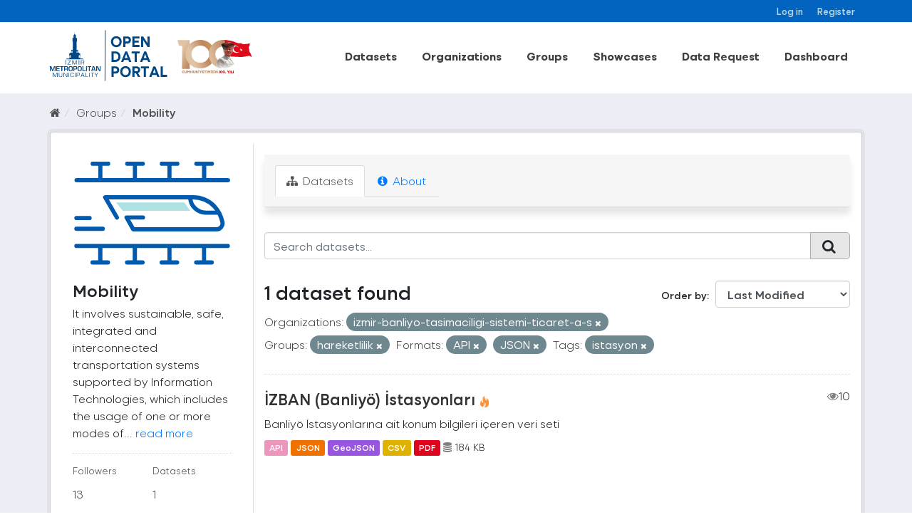

--- FILE ---
content_type: text/html; charset=utf-8
request_url: https://acikveri.bizizmir.com/en/group/hareketlilik?tags=istasyon&res_format=API&res_format=JSON&groups=hareketlilik&organization=izmir-banliyo-tasimaciligi-sistemi-ticaret-a-s
body_size: 8837
content:
<!DOCTYPE html>
<!--[if IE 9]> <html lang="en" class="ie9"> <![endif]-->
<!--[if gt IE 8]><!--> <html lang="en"> <!--<![endif]-->
  <head>
    <link rel="stylesheet" type="text/css" href="/fanstatic/vendor/:version:2020-12-22T13:54:17.54/select2/select2.css" />
<link rel="stylesheet" type="text/css" href="/fanstatic/css/:version:2024-03-18T11:23:51.73/main.min.css" />
<link rel="stylesheet" type="text/css" href="/fanstatic/vendor/:version:2020-12-22T13:54:17.54/font-awesome/css/font-awesome.min.css" />
<link rel="stylesheet" type="text/css" href="/fanstatic/ckanext-geoview/:version:2020-10-22T17:17:14.26/css/geo-resource-styles.css" />
</head>
    <meta charset="utf-8" />
     
      <meta name="viewport" content="width=device-width, initial-scale=1.0">
    <title>Mobility - Groups - İzmir Büyükşehir Belediyesi Açık Veri Portalı</title>

    
    
  <link rel="shortcut icon" href="/base/images/ibb.ico" />
    
  <link rel="alternate" type="application/atom+xml" title="İzmir Büyükşehir Belediyesi Açık Veri Portalı - Datasets in group: Mobility" href="/enfeed.group?id=hareketlilik" />
<link rel="alternate" type="application/atom+xml" title="İzmir Büyükşehir Belediyesi Açık Veri Portalı - Recent Revision History" href="/en/revision/list?days=1&amp;format=atom" />

    
      
    
    


    
      
      
    
    
  </head>

  
  <body data-site-root="https://acikveri.bizizmir.com/" data-locale-root="https://acikveri.bizizmir.com/en/" >

    
    <div class="hide"><a href="#content">Skip to content</a></div>
  

  
    <link rel="stylesheet" href="/chatbot/css/chatbot.css?v=3.4" />
<link rel="stylesheet" href="/chatbot/css/custom.css?v=3.1" />
<link rel="stylesheet" href="/chatbot/font/izmir/fonts.css?v=3.0" />
<link rel="stylesheet" href="/base/anasayfa/css/bootstrap/bootstrap.min.css?v=3.0">
<link rel="stylesheet" href="/base/anasayfa/css/swiper/swiper-bundle.css?v=3.0">
<link rel="stylesheet" href="/base/anasayfa/css/custom.css?v=3.3">
<link rel="stylesheet" href="/base/anasayfa/font/izmir/fonts.css?v=3.0">

 
<header class="account-masthead">
<!-- Global site tag (gtag.js) - Google Analytics -->
<script async src="https://www.googletagmanager.com/gtag/js?id=G-SYT701M0VQ"></script>
<script>
  window.dataLayer = window.dataLayer || [];
  function gtag(){dataLayer.push(arguments);}
  gtag('js', new Date());

  gtag('config', 'G-SYT701M0VQ');
</script>
  <div class="container">
     
    <nav class="account not-authed ">
      <ul class="list-unstyled">
        
        <li><a href="/en/user/login">Log in</a></li>
        
        <li><a href="/en/user/register">Register</a></li>
         
      </ul>
    </nav>
     
  </div>
</header>



<header>
    
  <div class="container">
    <div class="main-menu-wrapper">
      <!--Mobil Menu Button-->
      <div class="mobil-menu-button-container">
        <span class="mdi mdi-menu burger-menu"></span>

      </div>
      <div class="logo-container">
        
        
        <a class="logo" href="/en/">
          <img src="/base/images/logo_en.svg?v=1.0)" alt="İzmir Büyükşehir Belediyesi Açık Veri Portalı" title="İzmir Büyükşehir Belediyesi Açık Veri Portalı" />
        </a>
        
        
      </div>    
      <div class="main-menu-container">
        
        <ul class="main-menu-list">
          
  <li><a href="/en/dataset">Datasets</a></li><li><a href="/en/organization">Organizations</a></li><li><a href="/en/group">Groups</a></li><li><a href="/en/showcase">Showcases</a></li>

          <li id="menu_dataRequest"><a href="/en/datarequest">Data Request</a></li>
          
          <li id="menu_dataRequest"><a target="_blank" href="https://opendashboard.izmir.bel.tr/app/dashboards?auth_provider_hint=anonymous1">Dashboard</a></li>
          




        </ul>
        

      </div>

    </div>
  </div>

  <!--Mobil Menu Content-->
  <div class="mobil-menu-wrapper">

    <div class="mobil-menu-content">
      
      <ul class="mobil-menu-list">
         <li><a href="/en/dataset">Datasets</a></li><li><a href="/en/organization">Organizations</a></li><li><a href="/en/group">Groups</a></li><li><a href="/en/showcase">Showcases</a></li> 
          <li id="menu_dataRequest"><a href="/en/datarequest">Data Request</a></li>
          
          <li id="menu_dataRequest"><a target="_blank" href="https://opendashboard.izmir.bel.tr/app/dashboards?auth_provider_hint=anonymous1">Dashboard</a></li>
          
     </ul>
      
    </div>
    <span class="mdi mdi-close burger-menu-close"></span>
    <div class="mobil-menu-btn-container">
      <a href="/en/user/register" class="btn btn-md brand-btn">Register</button></a>
      <a href="/en/user/login" class="btn btn-md brand-str-btn">Log in</button></a>
      
    </div>

  </div>

</header>



  
    <div role="main">
      <div id="content" class="container">
        
          
            <div class="flash-messages">
              
                
              
            </div>
          

          
            <div class="toolbar">
              
                
                  <ol class="breadcrumb">
                    
<li class="home"><a href="/en/"><i class="fa fa-home"></i><span> Home</span></a></li>
                    
  <li><a href="/en/group">Groups</a></li>
  <li class="active"><a class=" active" href="/en/group/hareketlilik">Mobility</a></li>

                  </ol>
                
              
            </div>
          
          <div class="wrapper p-3">
          <div class="row ">
            
            
            
            
            
              <aside class="col-sm-4 col-md-3 col-xs-12">
                
                
  
  
<div class="module context-info">
  <section class="module-content">
    
    
    <div class="image">
      <a href="">
        <img src="https://acikveri.bizizmir.com/uploads/group/2020-12-22-182733.608136hareketlilik-icon.svg" width="190" height="118" alt="hareketlilik" />
      </a>
    </div>
    
    
    <h1 class="heading">
      Mobility
      
    </h1>
    
    
    
      <p>
        It involves sustainable, safe, integrated and interconnected transportation systems supported by Information Technologies, which includes the usage of one or more modes of...
        <a href="/en/group/about/hareketlilik">read more</a>
      </p>
    
    
    
      
      <div class="nums">
        <dl>
          <dt>Followers</dt>
          <dd data-module="followers-counter" data-module-id="91f70f5e-bbc6-4deb-a5e7-7d410f0a97e0" data-module-num_followers="13"><span>13</span></dd>
        </dl>
        <dl>
          <dt>Datasets</dt>
          <dd><span>1</span></dd>
        </dl>
      </div>
      
      
      <div class="follow_button">
        
      </div>
      
    
    
  </section>
</div>


  <div class="filters">
    <div>
      
        

  
  
    
      
      
        <section class="module module-narrow module-shallow">
          
            <h2 class="module-heading">
              <i class="fa fa-filter"></i>
              
              Organizations
            </h2>
          
          
            
            
              <nav>
                <ul class="list-unstyled nav nav-simple nav-facet">
                  
                    
                    
                    
                    
                      <li class="nav-item active">
                        <a href="/en/group/91f70f5e-bbc6-4deb-a5e7-7d410f0a97e0?tags=istasyon&amp;res_format=API&amp;res_format=JSON&amp;groups=hareketlilik" title="İzmir Banliyö Taşımacılığı Sistemi Ticaret A.Ş." id="dd7d2242-219f-48de-8318-00c8cfedda62">
                          <span class="item-label">İzmir Banliyö Taşıma...</span>
                          <span class="hidden separator"> - </span>
                          <span class="item-count badge">1</span>
                        </a>
                      </li>
                  
                </ul>
              </nav>
              <p class="module-footer">             
                                
                  
                
              </p>
            
            
          
        </section>
      
    
  

      
        

  
  
    
      
      
        <section class="module module-narrow module-shallow">
          
            <h2 class="module-heading">
              <i class="fa fa-filter"></i>
              
              Groups
            </h2>
          
          
            
            
              <nav>
                <ul class="list-unstyled nav nav-simple nav-facet">
                  
                    
                    
                    
                    
                      <li class="nav-item">
                        <a href="/en/group/91f70f5e-bbc6-4deb-a5e7-7d410f0a97e0?tags=istasyon&amp;res_format=API&amp;groups=altyapi&amp;res_format=JSON&amp;groups=hareketlilik&amp;organization=izmir-banliyo-tasimaciligi-sistemi-ticaret-a-s" title="" id="dd7d2242-219f-48de-8318-00c8cfedda62">
                          <span class="item-label">Altyapı</span>
                          <span class="hidden separator"> - </span>
                          <span class="item-count badge">1</span>
                        </a>
                      </li>
                  
                    
                    
                    
                    
                      <li class="nav-item">
                        <a href="/en/group/91f70f5e-bbc6-4deb-a5e7-7d410f0a97e0?tags=istasyon&amp;res_format=API&amp;res_format=JSON&amp;groups=cografi-bilgi-sistemleri&amp;groups=hareketlilik&amp;organization=izmir-banliyo-tasimaciligi-sistemi-ticaret-a-s" title="Coğrafi Bilgi Sistemleri" id="dd7d2242-219f-48de-8318-00c8cfedda62">
                          <span class="item-label">Coğrafi Bilgi Sistem...</span>
                          <span class="hidden separator"> - </span>
                          <span class="item-count badge">1</span>
                        </a>
                      </li>
                  
                    
                    
                    
                    
                      <li class="nav-item active">
                        <a href="/en/group/91f70f5e-bbc6-4deb-a5e7-7d410f0a97e0?tags=istasyon&amp;res_format=API&amp;res_format=JSON&amp;organization=izmir-banliyo-tasimaciligi-sistemi-ticaret-a-s" title="" id="dd7d2242-219f-48de-8318-00c8cfedda62">
                          <span class="item-label">Mobility</span>
                          <span class="hidden separator"> - </span>
                          <span class="item-count badge">1</span>
                        </a>
                      </li>
                  
                </ul>
              </nav>
              <p class="module-footer">             
                                
                  
                
              </p>
            
            
          
        </section>
      
    
  

      
        

  
  
    
      
      
        <section class="module module-narrow module-shallow">
          
            <h2 class="module-heading">
              <i class="fa fa-filter"></i>
              
              Tags
            </h2>
          
          
            
            
              <nav>
                <ul class="list-unstyled nav nav-simple nav-facet">
                  
                    
                    
                    
                    
                      <li class="nav-item">
                        <a href="/en/group/91f70f5e-bbc6-4deb-a5e7-7d410f0a97e0?tags=istasyon&amp;res_format=API&amp;res_format=JSON&amp;tags=banliy%C3%B6&amp;groups=hareketlilik&amp;organization=izmir-banliyo-tasimaciligi-sistemi-ticaret-a-s" title="" id="dd7d2242-219f-48de-8318-00c8cfedda62">
                          <span class="item-label">Banliyö</span>
                          <span class="hidden separator"> - </span>
                          <span class="item-count badge">1</span>
                        </a>
                      </li>
                  
                    
                    
                    
                    
                      <li class="nav-item active">
                        <a href="/en/group/91f70f5e-bbc6-4deb-a5e7-7d410f0a97e0?res_format=API&amp;res_format=JSON&amp;groups=hareketlilik&amp;organization=izmir-banliyo-tasimaciligi-sistemi-ticaret-a-s" title="" id="dd7d2242-219f-48de-8318-00c8cfedda62">
                          <span class="item-label">Istasyon</span>
                          <span class="hidden separator"> - </span>
                          <span class="item-count badge">1</span>
                        </a>
                      </li>
                  
                    
                    
                    
                    
                      <li class="nav-item">
                        <a href="/en/group/91f70f5e-bbc6-4deb-a5e7-7d410f0a97e0?tags=istasyon&amp;tags=izban&amp;res_format=API&amp;res_format=JSON&amp;groups=hareketlilik&amp;organization=izmir-banliyo-tasimaciligi-sistemi-ticaret-a-s" title="" id="dd7d2242-219f-48de-8318-00c8cfedda62">
                          <span class="item-label">Izban</span>
                          <span class="hidden separator"> - </span>
                          <span class="item-count badge">1</span>
                        </a>
                      </li>
                  
                    
                    
                    
                    
                      <li class="nav-item">
                        <a href="/en/group/91f70f5e-bbc6-4deb-a5e7-7d410f0a97e0?tags=rayl%C4%B1+sistem&amp;tags=istasyon&amp;res_format=API&amp;res_format=JSON&amp;groups=hareketlilik&amp;organization=izmir-banliyo-tasimaciligi-sistemi-ticaret-a-s" title="" id="dd7d2242-219f-48de-8318-00c8cfedda62">
                          <span class="item-label">Raylı Sistem</span>
                          <span class="hidden separator"> - </span>
                          <span class="item-count badge">1</span>
                        </a>
                      </li>
                  
                    
                    
                    
                    
                      <li class="nav-item">
                        <a href="/en/group/91f70f5e-bbc6-4deb-a5e7-7d410f0a97e0?tags=istasyon&amp;res_format=API&amp;res_format=JSON&amp;tags=ula%C5%9F%C4%B1m&amp;groups=hareketlilik&amp;organization=izmir-banliyo-tasimaciligi-sistemi-ticaret-a-s" title="" id="dd7d2242-219f-48de-8318-00c8cfedda62">
                          <span class="item-label">Ulaşım</span>
                          <span class="hidden separator"> - </span>
                          <span class="item-count badge">1</span>
                        </a>
                      </li>
                  
                </ul>
              </nav>
              <p class="module-footer">             
                                
                  
                
              </p>
            
            
          
        </section>
      
    
  

      
        

  
  
    
      
      
        <section class="module module-narrow module-shallow">
          
            <h2 class="module-heading">
              <i class="fa fa-filter"></i>
              
              Formats
            </h2>
          
          
            
            
              <nav>
                <ul class="list-unstyled nav nav-simple nav-facet">
                  
                    
                    
                    
                    
                      <li class="nav-item active">
                        <a href="/en/group/91f70f5e-bbc6-4deb-a5e7-7d410f0a97e0?tags=istasyon&amp;res_format=JSON&amp;groups=hareketlilik&amp;organization=izmir-banliyo-tasimaciligi-sistemi-ticaret-a-s" title="" id="dd7d2242-219f-48de-8318-00c8cfedda62">
                          <span class="item-label">Api</span>
                          <span class="hidden separator"> - </span>
                          <span class="item-count badge">1</span>
                        </a>
                      </li>
                  
                    
                    
                    
                    
                      <li class="nav-item">
                        <a href="/en/group/91f70f5e-bbc6-4deb-a5e7-7d410f0a97e0?res_format=CSV&amp;tags=istasyon&amp;res_format=API&amp;res_format=JSON&amp;groups=hareketlilik&amp;organization=izmir-banliyo-tasimaciligi-sistemi-ticaret-a-s" title="" id="dd7d2242-219f-48de-8318-00c8cfedda62">
                          <span class="item-label">Csv</span>
                          <span class="hidden separator"> - </span>
                          <span class="item-count badge">1</span>
                        </a>
                      </li>
                  
                    
                    
                    
                    
                      <li class="nav-item">
                        <a href="/en/group/91f70f5e-bbc6-4deb-a5e7-7d410f0a97e0?tags=istasyon&amp;res_format=GeoJSON&amp;res_format=API&amp;res_format=JSON&amp;groups=hareketlilik&amp;organization=izmir-banliyo-tasimaciligi-sistemi-ticaret-a-s" title="" id="dd7d2242-219f-48de-8318-00c8cfedda62">
                          <span class="item-label">Geojson</span>
                          <span class="hidden separator"> - </span>
                          <span class="item-count badge">1</span>
                        </a>
                      </li>
                  
                    
                    
                    
                    
                      <li class="nav-item active">
                        <a href="/en/group/91f70f5e-bbc6-4deb-a5e7-7d410f0a97e0?tags=istasyon&amp;res_format=API&amp;groups=hareketlilik&amp;organization=izmir-banliyo-tasimaciligi-sistemi-ticaret-a-s" title="" id="dd7d2242-219f-48de-8318-00c8cfedda62">
                          <span class="item-label">Json</span>
                          <span class="hidden separator"> - </span>
                          <span class="item-count badge">1</span>
                        </a>
                      </li>
                  
                    
                    
                    
                    
                      <li class="nav-item">
                        <a href="/en/group/91f70f5e-bbc6-4deb-a5e7-7d410f0a97e0?tags=istasyon&amp;res_format=API&amp;res_format=PDF&amp;res_format=JSON&amp;groups=hareketlilik&amp;organization=izmir-banliyo-tasimaciligi-sistemi-ticaret-a-s" title="" id="dd7d2242-219f-48de-8318-00c8cfedda62">
                          <span class="item-label">Pdf</span>
                          <span class="hidden separator"> - </span>
                          <span class="item-count badge">1</span>
                        </a>
                      </li>
                  
                </ul>
              </nav>
              <p class="module-footer">             
                                
                  
                
              </p>
            
            
          
        </section>
      
    
  

      
        

  
  
    
      
      
        <section class="module module-narrow module-shallow">
          
            <h2 class="module-heading">
              <i class="fa fa-filter"></i>
              
              Licenses
            </h2>
          
          
            
            
              <nav>
                <ul class="list-unstyled nav nav-simple nav-facet">
                  
                    
                    
                    
                    
                      <li class="nav-item">
                        <a href="/en/group/91f70f5e-bbc6-4deb-a5e7-7d410f0a97e0?tags=istasyon&amp;license_id=Izmir-Metropolitan-Municipality-License&amp;res_format=API&amp;res_format=JSON&amp;groups=hareketlilik&amp;organization=izmir-banliyo-tasimaciligi-sistemi-ticaret-a-s" title="Izmir Metropolitan Municipality Open Data License" id="dd7d2242-219f-48de-8318-00c8cfedda62">
                          <span class="item-label">Izmir Metropolitan M...</span>
                          <span class="hidden separator"> - </span>
                          <span class="item-count badge">1</span>
                        </a>
                      </li>
                  
                </ul>
              </nav>
              <p class="module-footer">             
                                
                  
                
              </p>
            
            
          
        </section>
      
    
  

      
    </div>
    <a class="close no-text hide-filters"><i class="fa fa-times-circle"></i><span class="text">close</span></a>
  </div>

              </aside>
            

            
              <div class="col-sm-8 col-md-9 col-xs-12">
                
                
                  <article class="module">
                    
                      <header class="module-content page-header">
                        
                        <ul class="nav nav-tabs">
                          
  <li class="active"><a href="/en/group/hareketlilik"><i class="fa fa-sitemap"></i> Datasets</a></li>
  
  <li><a href="/en/group/about/hareketlilik"><i class="fa fa-info-circle"></i> About</a></li>

                        </ul>
                      </header>
                    
                    <div class="module-content">
                      
                      
  
    
    
    
    







<form id="group-datasets-search-form" class="search-form" method="get" data-module="select-switch">

  
    <div class="input-group search-input-group">
      <input aria-label="Search datasets..." id="field-giant-search" type="text" class="form-control input-lg" name="q" value="" autocomplete="off" placeholder="Search datasets...">
      
      <span class="input-group-btn">
        <button class="btn btn-default btn-lg" type="submit" value="search">
          <i class="fa fa-search"></i>
        </button>
      </span>
      
    </div>
  

  
    <span>
  
  

  
  
  
  <input type="hidden" name="tags" value="istasyon" />
  
  
  
  
  
  <input type="hidden" name="res_format" value="API" />
  
  
  
  
  
  <input type="hidden" name="res_format" value="JSON" />
  
  
  
  
  
  <input type="hidden" name="groups" value="hareketlilik" />
  
  
  
  
  
  <input type="hidden" name="organization" value="izmir-banliyo-tasimaciligi-sistemi-ticaret-a-s" />
  
  
  
  </span>
  

  
    
      <div class="form-select form-group control-order-by">
        <label for="field-order-by">Order by</label>
        <select id="field-order-by" name="sort" class="form-control">
          
            
              <option value="metadata_modified desc">Last Modified</option>
            
          
            
              <option value="title_string asc">Name Ascending</option>
            
          
            
              <option value="title_string desc">Name Descending</option>
            
          
            
              <option value="views_recent desc">Popular</option>
            
          
        </select>
        
        <button class="btn btn-default js-hide" type="submit">Go</button>
        
      </div>
    
  

  
    
      <h2 class="scroll" id="dd7d2242-219f-48de-8318-00c8cfedda62">

  
  
  
  

1 dataset found</h2>
    
  

  
    
      <p class="filter-list">
        
          
          <span class="facet">Organizations:</span>
          
            <span class="filtered pill">
                
               izmir-banliyo-tasimaciligi-sistemi-ticaret-a-s
              <a href="/en/group/hareketlilik?tags=istasyon&amp;res_format=API&amp;res_format=JSON&amp;groups=hareketlilik" class="remove" title="Remove"><i class="fa fa-times"></i></a>
            </span>
          
        
          
          <span class="facet">Groups:</span>
          
            <span class="filtered pill">
                
               hareketlilik
              <a href="/en/group/hareketlilik?tags=istasyon&amp;res_format=API&amp;res_format=JSON&amp;organization=izmir-banliyo-tasimaciligi-sistemi-ticaret-a-s" class="remove" title="Remove"><i class="fa fa-times"></i></a>
            </span>
          
        
          
          <span class="facet">Formats:</span>
          
            <span class="filtered pill">
                
               API
              <a href="/en/group/hareketlilik?tags=istasyon&amp;res_format=JSON&amp;groups=hareketlilik&amp;organization=izmir-banliyo-tasimaciligi-sistemi-ticaret-a-s" class="remove" title="Remove"><i class="fa fa-times"></i></a>
            </span>
          
            <span class="filtered pill">
                
               JSON
              <a href="/en/group/hareketlilik?tags=istasyon&amp;res_format=API&amp;groups=hareketlilik&amp;organization=izmir-banliyo-tasimaciligi-sistemi-ticaret-a-s" class="remove" title="Remove"><i class="fa fa-times"></i></a>
            </span>
          
        
          
          <span class="facet">Tags:</span>
          
            <span class="filtered pill">
                
               istasyon
              <a href="/en/group/hareketlilik?res_format=API&amp;res_format=JSON&amp;groups=hareketlilik&amp;organization=izmir-banliyo-tasimaciligi-sistemi-ticaret-a-s" class="remove" title="Remove"><i class="fa fa-times"></i></a>
            </span>
          
        
      </p>
      <a class="show-filters btn btn-default">Filter Results</a>
    
  

</form>








  
  
    
      

  
    <ul class="dataset-list list-unstyled">
    	
	      
	        
  
  
  
  
  
  
    <li class="dataset-item">
      
        <div class="dataset-content">
          
            <h3 class="dataset-heading">
              
                
              
              
                <a href="/en/dataset/izban-istasyonlari">İZBAN (Banliyö) İstasyonları</a>
              
              
                
                

<span class="popular ckan-icon ckan-icon-flame" title="10 recent views" xmlns="http://www.w3.org/1999/xhtml">Popular</span>

                <span style="float:right;"><i class="fa fa-eye" style="color: grey"; aria-hidden="true"></i>10</span>            
              
            </h3>
          
          
            
          
          
            
              <div>Banliyö İstasyonlarına ait konum bilgileri içeren veri seti</div>
            
          
        </div>
        
          
          
          
            
            
              <ul class="dataset-resources list-unstyled">
                              
                  
                  <li>
                  
                    <a href="/en/dataset/izban-istasyonlari" class="label label-default" data-format="api"> API</a>                  
                  </li>
                  
                  <li>
                  
                    <a href="/en/dataset/izban-istasyonlari" class="label label-default" data-format="json"> JSON</a>                  
                  </li>
                  
                  <li>
                  
                    <a href="/en/dataset/izban-istasyonlari" class="label label-default" data-format="geojson"> GeoJSON</a>                  
                  </li>
                  
                  <li>
                  
                    <a href="/en/dataset/izban-istasyonlari" class="label label-default" data-format="csv"> CSV</a>                  
                  </li>
                  
                  <li>
                  
                    <a href="/en/dataset/izban-istasyonlari" class="label label-default" data-format="pdf"> PDF</a>                  
                  </li>
                  
  
  
                  

                   
                  
                  
                      
                  
                      
                          
                      
                  
                      
                          
                      
                  
                      
                          
                      
                  
                      
                  
                  
                  
                  
                  
                  
                  
                      
                  
                  
                  <li style="font-size: 14px;"><i class="fa fa-database" style="color: grey;" aria-hidden="true"></i>                      
                    184 KB
                     </li>
                  <br>
                  
                  
                  
                
                
              </ul>
            
          
        
      
    </li>
  
  
	      
	    
    </ul>
  

    
  
  
    
  

                    </div>
                  </article>
                
              </div>
            
          </div>
          </div>
        
      </div>
    </div>
  
    
<footer>
  <link rel="stylesheet" href="/base/css/footer-new.css?v=1.7" />
  <style>
    /*
Table OF Contents
==========================
 */

/*



 Footer
==========================
 */



.footer-top .info-group li span .icon-him {
    background: url(/base/telefon.png);
}

.footer-top .info-group li span .icon-faks {
    background: url(/base/fax.png);
}

.footer-top .info-group li span .icon-santral {
    background: url(/base/santral.png);
}

.footer-top .info-group li span .icon-adres {
    background: url(/base/brosur.png);
}

.footer-top .info-group li span .icon-emails {
    background: url(/base/e-posta.png);
}

.footer-top .info-group li span .icon-saatkulesi {
    /* background: url(https://www.izmir.bel.tr/Content/img/saatkulesi.png); */
    top: 8px;
    left: 6px;
}


/*
Footer
==========================
 */
  </style>
  <div class="container">
    
    <div class="d-flex flex-wrap justify-content-between footer-menu">
      
      
      <a href="/en/user-guide">User Guide</a>
      <a href="/en/license">License</a>
      <a href="/en/about">About</a>
      <a href="/en/terms-of-use">Terms Of Use</a>
      
      <a target="_blank" href="/en/Document/Gizlilik_Politikasi.pdf">Privacy Policy</a>
      
      <a href="/en/faq">FAQ</a>
      <a href="/en/contact">Contact</a>
      
      

      
      <a target="_blank" href="/en/Document/Izmir_Open_Data_Strategy.pdf">Open Data Strategy</a>
      
    </div>
    <div class="d-flex flex-wrap justify-content-center align-items-center footer-menu" style="gap: 35px">
      <a href="https://ckan.org/" target="_blank"> <img alt="" src="/base/anasayfa/img/logo/ckan-seeklogo-com.svg" class="img-fluid"></a>
      <div class="w-50">
        
        
<form class="form-inline form-select lang-select" action="/en/util/redirect" data-module="select-switch" method="POST">
  <!--<label for="field-lang-select">Language</label>-->
  <!--<select id="field-lang-select" name="url" data-module="autocomplete" data-module-dropdown-class="lang-dropdown" data-module-container-class="lang-container">
    
      <option value="/tr/group/hareketlilik?tags=istasyon&amp;res_format=API&amp;res_format=JSON&amp;groups=hareketlilik&amp;organization=izmir-banliyo-tasimaciligi-sistemi-ticaret-a-s" >
        Türkçe
      </option>
    
      <option value="/en/group/hareketlilik?tags=istasyon&amp;res_format=API&amp;res_format=JSON&amp;groups=hareketlilik&amp;organization=izmir-banliyo-tasimaciligi-sistemi-ticaret-a-s" selected="selected">
        English
      </option>
    
      <option value="/pt_BR/group/hareketlilik?tags=istasyon&amp;res_format=API&amp;res_format=JSON&amp;groups=hareketlilik&amp;organization=izmir-banliyo-tasimaciligi-sistemi-ticaret-a-s" >
        português (Brasil)
      </option>
    
      <option value="/ja/group/hareketlilik?tags=istasyon&amp;res_format=API&amp;res_format=JSON&amp;groups=hareketlilik&amp;organization=izmir-banliyo-tasimaciligi-sistemi-ticaret-a-s" >
        日本語
      </option>
    
      <option value="/it/group/hareketlilik?tags=istasyon&amp;res_format=API&amp;res_format=JSON&amp;groups=hareketlilik&amp;organization=izmir-banliyo-tasimaciligi-sistemi-ticaret-a-s" >
        italiano
      </option>
    
      <option value="/cs_CZ/group/hareketlilik?tags=istasyon&amp;res_format=API&amp;res_format=JSON&amp;groups=hareketlilik&amp;organization=izmir-banliyo-tasimaciligi-sistemi-ticaret-a-s" >
        čeština (Česká republika)
      </option>
    
      <option value="/ca/group/hareketlilik?tags=istasyon&amp;res_format=API&amp;res_format=JSON&amp;groups=hareketlilik&amp;organization=izmir-banliyo-tasimaciligi-sistemi-ticaret-a-s" >
        català
      </option>
    
      <option value="/es/group/hareketlilik?tags=istasyon&amp;res_format=API&amp;res_format=JSON&amp;groups=hareketlilik&amp;organization=izmir-banliyo-tasimaciligi-sistemi-ticaret-a-s" >
        español
      </option>
    
      <option value="/fr/group/hareketlilik?tags=istasyon&amp;res_format=API&amp;res_format=JSON&amp;groups=hareketlilik&amp;organization=izmir-banliyo-tasimaciligi-sistemi-ticaret-a-s" >
        français
      </option>
    
      <option value="/el/group/hareketlilik?tags=istasyon&amp;res_format=API&amp;res_format=JSON&amp;groups=hareketlilik&amp;organization=izmir-banliyo-tasimaciligi-sistemi-ticaret-a-s" >
        Ελληνικά
      </option>
    
      <option value="/sv/group/hareketlilik?tags=istasyon&amp;res_format=API&amp;res_format=JSON&amp;groups=hareketlilik&amp;organization=izmir-banliyo-tasimaciligi-sistemi-ticaret-a-s" >
        svenska
      </option>
    
      <option value="/sr/group/hareketlilik?tags=istasyon&amp;res_format=API&amp;res_format=JSON&amp;groups=hareketlilik&amp;organization=izmir-banliyo-tasimaciligi-sistemi-ticaret-a-s" >
        српски
      </option>
    
      <option value="/no/group/hareketlilik?tags=istasyon&amp;res_format=API&amp;res_format=JSON&amp;groups=hareketlilik&amp;organization=izmir-banliyo-tasimaciligi-sistemi-ticaret-a-s" >
        norsk bokmål (Norge)
      </option>
    
      <option value="/sk/group/hareketlilik?tags=istasyon&amp;res_format=API&amp;res_format=JSON&amp;groups=hareketlilik&amp;organization=izmir-banliyo-tasimaciligi-sistemi-ticaret-a-s" >
        slovenčina
      </option>
    
      <option value="/fi/group/hareketlilik?tags=istasyon&amp;res_format=API&amp;res_format=JSON&amp;groups=hareketlilik&amp;organization=izmir-banliyo-tasimaciligi-sistemi-ticaret-a-s" >
        suomi
      </option>
    
      <option value="/ru/group/hareketlilik?tags=istasyon&amp;res_format=API&amp;res_format=JSON&amp;groups=hareketlilik&amp;organization=izmir-banliyo-tasimaciligi-sistemi-ticaret-a-s" >
        русский
      </option>
    
      <option value="/de/group/hareketlilik?tags=istasyon&amp;res_format=API&amp;res_format=JSON&amp;groups=hareketlilik&amp;organization=izmir-banliyo-tasimaciligi-sistemi-ticaret-a-s" >
        Deutsch
      </option>
    
      <option value="/pl/group/hareketlilik?tags=istasyon&amp;res_format=API&amp;res_format=JSON&amp;groups=hareketlilik&amp;organization=izmir-banliyo-tasimaciligi-sistemi-ticaret-a-s" >
        polski
      </option>
    
      <option value="/nl/group/hareketlilik?tags=istasyon&amp;res_format=API&amp;res_format=JSON&amp;groups=hareketlilik&amp;organization=izmir-banliyo-tasimaciligi-sistemi-ticaret-a-s" >
        Nederlands
      </option>
    
      <option value="/bg/group/hareketlilik?tags=istasyon&amp;res_format=API&amp;res_format=JSON&amp;groups=hareketlilik&amp;organization=izmir-banliyo-tasimaciligi-sistemi-ticaret-a-s" >
        български
      </option>
    
      <option value="/ko_KR/group/hareketlilik?tags=istasyon&amp;res_format=API&amp;res_format=JSON&amp;groups=hareketlilik&amp;organization=izmir-banliyo-tasimaciligi-sistemi-ticaret-a-s" >
        한국어 (대한민국)
      </option>
    
      <option value="/hu/group/hareketlilik?tags=istasyon&amp;res_format=API&amp;res_format=JSON&amp;groups=hareketlilik&amp;organization=izmir-banliyo-tasimaciligi-sistemi-ticaret-a-s" >
        magyar
      </option>
    
      <option value="/sl/group/hareketlilik?tags=istasyon&amp;res_format=API&amp;res_format=JSON&amp;groups=hareketlilik&amp;organization=izmir-banliyo-tasimaciligi-sistemi-ticaret-a-s" >
        slovenščina
      </option>
    
      <option value="/lv/group/hareketlilik?tags=istasyon&amp;res_format=API&amp;res_format=JSON&amp;groups=hareketlilik&amp;organization=izmir-banliyo-tasimaciligi-sistemi-ticaret-a-s" >
        latviešu
      </option>
    
      <option value="/id/group/hareketlilik?tags=istasyon&amp;res_format=API&amp;res_format=JSON&amp;groups=hareketlilik&amp;organization=izmir-banliyo-tasimaciligi-sistemi-ticaret-a-s" >
        Indonesia
      </option>
    
      <option value="/en_AU/group/hareketlilik?tags=istasyon&amp;res_format=API&amp;res_format=JSON&amp;groups=hareketlilik&amp;organization=izmir-banliyo-tasimaciligi-sistemi-ticaret-a-s" >
        English (Australia)
      </option>
    
      <option value="/ro/group/hareketlilik?tags=istasyon&amp;res_format=API&amp;res_format=JSON&amp;groups=hareketlilik&amp;organization=izmir-banliyo-tasimaciligi-sistemi-ticaret-a-s" >
        română
      </option>
    
      <option value="/es_AR/group/hareketlilik?tags=istasyon&amp;res_format=API&amp;res_format=JSON&amp;groups=hareketlilik&amp;organization=izmir-banliyo-tasimaciligi-sistemi-ticaret-a-s" >
        español (Argentina)
      </option>
    
      <option value="/da_DK/group/hareketlilik?tags=istasyon&amp;res_format=API&amp;res_format=JSON&amp;groups=hareketlilik&amp;organization=izmir-banliyo-tasimaciligi-sistemi-ticaret-a-s" >
        dansk (Danmark)
      </option>
    
      <option value="/ne/group/hareketlilik?tags=istasyon&amp;res_format=API&amp;res_format=JSON&amp;groups=hareketlilik&amp;organization=izmir-banliyo-tasimaciligi-sistemi-ticaret-a-s" >
        नेपाली
      </option>
    
      <option value="/fa_IR/group/hareketlilik?tags=istasyon&amp;res_format=API&amp;res_format=JSON&amp;groups=hareketlilik&amp;organization=izmir-banliyo-tasimaciligi-sistemi-ticaret-a-s" >
        فارسی (ایران)
      </option>
    
      <option value="/mn_MN/group/hareketlilik?tags=istasyon&amp;res_format=API&amp;res_format=JSON&amp;groups=hareketlilik&amp;organization=izmir-banliyo-tasimaciligi-sistemi-ticaret-a-s" >
        монгол (Монгол)
      </option>
    
      <option value="/uk/group/hareketlilik?tags=istasyon&amp;res_format=API&amp;res_format=JSON&amp;groups=hareketlilik&amp;organization=izmir-banliyo-tasimaciligi-sistemi-ticaret-a-s" >
        українська
      </option>
    
      <option value="/gl/group/hareketlilik?tags=istasyon&amp;res_format=API&amp;res_format=JSON&amp;groups=hareketlilik&amp;organization=izmir-banliyo-tasimaciligi-sistemi-ticaret-a-s" >
        galego
      </option>
    
      <option value="/th/group/hareketlilik?tags=istasyon&amp;res_format=API&amp;res_format=JSON&amp;groups=hareketlilik&amp;organization=izmir-banliyo-tasimaciligi-sistemi-ticaret-a-s" >
        ไทย
      </option>
    
      <option value="/vi/group/hareketlilik?tags=istasyon&amp;res_format=API&amp;res_format=JSON&amp;groups=hareketlilik&amp;organization=izmir-banliyo-tasimaciligi-sistemi-ticaret-a-s" >
        Tiếng Việt
      </option>
    
      <option value="/sq/group/hareketlilik?tags=istasyon&amp;res_format=API&amp;res_format=JSON&amp;groups=hareketlilik&amp;organization=izmir-banliyo-tasimaciligi-sistemi-ticaret-a-s" >
        shqip
      </option>
    
      <option value="/mk/group/hareketlilik?tags=istasyon&amp;res_format=API&amp;res_format=JSON&amp;groups=hareketlilik&amp;organization=izmir-banliyo-tasimaciligi-sistemi-ticaret-a-s" >
        македонски
      </option>
    
      <option value="/sr_Latn/group/hareketlilik?tags=istasyon&amp;res_format=API&amp;res_format=JSON&amp;groups=hareketlilik&amp;organization=izmir-banliyo-tasimaciligi-sistemi-ticaret-a-s" >
        srpski (latinica)
      </option>
    
      <option value="/zh_TW/group/hareketlilik?tags=istasyon&amp;res_format=API&amp;res_format=JSON&amp;groups=hareketlilik&amp;organization=izmir-banliyo-tasimaciligi-sistemi-ticaret-a-s" >
        中文 (繁體, 台灣)
      </option>
    
      <option value="/lt/group/hareketlilik?tags=istasyon&amp;res_format=API&amp;res_format=JSON&amp;groups=hareketlilik&amp;organization=izmir-banliyo-tasimaciligi-sistemi-ticaret-a-s" >
        lietuvių
      </option>
    
      <option value="/hr/group/hareketlilik?tags=istasyon&amp;res_format=API&amp;res_format=JSON&amp;groups=hareketlilik&amp;organization=izmir-banliyo-tasimaciligi-sistemi-ticaret-a-s" >
        hrvatski
      </option>
    
      <option value="/uk_UA/group/hareketlilik?tags=istasyon&amp;res_format=API&amp;res_format=JSON&amp;groups=hareketlilik&amp;organization=izmir-banliyo-tasimaciligi-sistemi-ticaret-a-s" >
        українська (Україна)
      </option>
    
      <option value="/he/group/hareketlilik?tags=istasyon&amp;res_format=API&amp;res_format=JSON&amp;groups=hareketlilik&amp;organization=izmir-banliyo-tasimaciligi-sistemi-ticaret-a-s" >
        עברית
      </option>
    
      <option value="/is/group/hareketlilik?tags=istasyon&amp;res_format=API&amp;res_format=JSON&amp;groups=hareketlilik&amp;organization=izmir-banliyo-tasimaciligi-sistemi-ticaret-a-s" >
        íslenska
      </option>
    
      <option value="/am/group/hareketlilik?tags=istasyon&amp;res_format=API&amp;res_format=JSON&amp;groups=hareketlilik&amp;organization=izmir-banliyo-tasimaciligi-sistemi-ticaret-a-s" >
        አማርኛ
      </option>
    
      <option value="/eu/group/hareketlilik?tags=istasyon&amp;res_format=API&amp;res_format=JSON&amp;groups=hareketlilik&amp;organization=izmir-banliyo-tasimaciligi-sistemi-ticaret-a-s" >
        euskara
      </option>
    
      <option value="/ar/group/hareketlilik?tags=istasyon&amp;res_format=API&amp;res_format=JSON&amp;groups=hareketlilik&amp;organization=izmir-banliyo-tasimaciligi-sistemi-ticaret-a-s" >
        العربية
      </option>
    
      <option value="/km/group/hareketlilik?tags=istasyon&amp;res_format=API&amp;res_format=JSON&amp;groups=hareketlilik&amp;organization=izmir-banliyo-tasimaciligi-sistemi-ticaret-a-s" >
        ខ្មែរ
      </option>
    
      <option value="/tl/group/hareketlilik?tags=istasyon&amp;res_format=API&amp;res_format=JSON&amp;groups=hareketlilik&amp;organization=izmir-banliyo-tasimaciligi-sistemi-ticaret-a-s" >
        Filipino (Pilipinas)
      </option>
    
      <option value="/pt_PT/group/hareketlilik?tags=istasyon&amp;res_format=API&amp;res_format=JSON&amp;groups=hareketlilik&amp;organization=izmir-banliyo-tasimaciligi-sistemi-ticaret-a-s" >
        português (Portugal)
      </option>
    
      <option value="/zh_CN/group/hareketlilik?tags=istasyon&amp;res_format=API&amp;res_format=JSON&amp;groups=hareketlilik&amp;organization=izmir-banliyo-tasimaciligi-sistemi-ticaret-a-s" >
        中文 (简体, 中国)
      </option>
    
  </select>-->
    <select id="field-lang-select" name="url" data-module="autocomplete" data-module-dropdown-class="lang-dropdown" data-module-container-class="lang-container">
    
      <option value="/tr/group/hareketlilik?tags=istasyon&amp;res_format=API&amp;res_format=JSON&amp;groups=hareketlilik&amp;organization=izmir-banliyo-tasimaciligi-sistemi-ticaret-a-s" >Türkçe</option>
      <option value="/en/group/hareketlilik?tags=istasyon&amp;res_format=API&amp;res_format=JSON&amp;groups=hareketlilik&amp;organization=izmir-banliyo-tasimaciligi-sistemi-ticaret-a-s" selected="selected">English</option>
   
  </select>
  <button class="btn btn-default js-hide" type="submit">Go</button>
</form>
        
      </div>
    </div>
  </div>

    
  </div>
  <div id="new-footer">
      <div class="tutucuwrap">
        <div class="flex-ortalama">
          <div class="social-media">
            <div class="ibb-footer-social-media">
              <a target="_blank" href="https://www.facebook.com/izmirbuyuksehirbel">
                <svg xmlns="http://www.w3.org/2000/svg" class="icon" aria-hidden="true" focusable="false"
                  viewBox="0 0 320 512" style="width: 15px;">
                  <path
                    d="M80 299.3V512H196V299.3h86.5l18-97.8H196V166.9c0-51.7 20.3-71.5 72.7-71.5c16.3 0 29.4 .4 37 1.2V7.9C291.4 4 256.4 0 236.2 0C129.3 0 80 50.5 80 159.4v42.1H14v97.8H80z" />
                </svg>
              </a>
              <a target="_blank" href="https://www.instagram.com/izmirbuyuksehirbelediyesi/">
                <svg xmlns="http://www.w3.org/2000/svg" class="icon" aria-hidden="true" focusable="false"
                  viewBox="0 0 448 512">
                  <path
                    d="M224.1 141c-63.6 0-114.9 51.3-114.9 114.9s51.3 114.9 114.9 114.9S339 319.5 339 255.9 287.7 141 224.1 141zm0 189.6c-41.1 0-74.7-33.5-74.7-74.7s33.5-74.7 74.7-74.7 74.7 33.5 74.7 74.7-33.6 74.7-74.7 74.7zm146.4-194.3c0 14.9-12 26.8-26.8 26.8-14.9 0-26.8-12-26.8-26.8s12-26.8 26.8-26.8 26.8 12 26.8 26.8zm76.1 27.2c-1.7-35.9-9.9-67.7-36.2-93.9-26.2-26.2-58-34.4-93.9-36.2-37-2.1-147.9-2.1-184.9 0-35.8 1.7-67.6 9.9-93.9 36.1s-34.4 58-36.2 93.9c-2.1 37-2.1 147.9 0 184.9 1.7 35.9 9.9 67.7 36.2 93.9s58 34.4 93.9 36.2c37 2.1 147.9 2.1 184.9 0 35.9-1.7 67.7-9.9 93.9-36.2 26.2-26.2 34.4-58 36.2-93.9 2.1-37 2.1-147.8 0-184.8zM398.8 388c-7.8 19.6-22.9 34.7-42.6 42.6-29.5 11.7-99.5 9-132.1 9s-102.7 2.6-132.1-9c-19.6-7.8-34.7-22.9-42.6-42.6-11.7-29.5-9-99.5-9-132.1s-2.6-102.7 9-132.1c7.8-19.6 22.9-34.7 42.6-42.6 29.5-11.7 99.5-9 132.1-9s102.7-2.6 132.1 9c19.6 7.8 34.7 22.9 42.6 42.6 11.7 29.5 9 99.5 9 132.1s2.7 102.7-9 132.1z" />
                </svg>
              </a>
              <a target="_blank"
                href="https://www.linkedin.com/company/i%CC%87zmir-b%C3%BCy%C3%BCk%C5%9Fehir-belediyesi/">

                <svg xmlns="http://www.w3.org/2000/svg" viewBox="0 0 448 512" class="icon" aria-hidden="true"
                  focusable="false">
                  <path
                    d="M100.3 448H7.4V148.9h92.9zM53.8 108.1C24.1 108.1 0 83.5 0 53.8a53.8 53.8 0 0 1 107.6 0c0 29.7-24.1 54.3-53.8 54.3zM447.9 448h-92.7V302.4c0-34.7-.7-79.2-48.3-79.2-48.3 0-55.7 37.7-55.7 76.7V448h-92.8V148.9h89.1v40.8h1.3c12.4-23.5 42.7-48.3 87.9-48.3 94 0 111.3 61.9 111.3 142.3V448z" />
                </svg>
              </a>
              <a target="_blank" href="https://twitter.com/izmirbld">
                <svg xmlns="http://www.w3.org/2000/svg" class="icon" aria-hidden="true" focusable="false"
                  viewBox="0 0 512 512">
                  <path
                    d="M389.2 48h70.6L305.6 224.2 487 464H345L233.7 318.6 106.5 464H35.8L200.7 275.5 26.8 48H172.4L272.9 180.9 389.2 48zM364.4 421.8h39.1L151.1 88h-42L364.4 421.8z" />
                </svg>
              </a>
            </div>
            <div class="ibb-footer-modal-open">          
              
              <a target="_blank" href="https://www.bizizmir.com/en/Him/BasvuruKayit" class="btn">Contact Us</a>   
              
       
          </div>
          </div>
          <div class="ataturk">


          
                        <img
            style="max-width: 290px"
              src="/base/Ataturk_kurumsalUzeriBeyaz_En.svg?v=1.0"
              alt="Atatürk Resmi"
            />
          
          </div>
        </div>                
        <div class="flex-container">
              <div class="info-group contact-elm">
                  <ul>
                    
                      <li><span><i class="icon-him"></i> HIM Phone : <a style="color:white"
                                  class="himtelefon" href="tel:153">153</a></span></li>
                      <li><span><i class="icon-faks"></i> Fax : <a style="color:white"
                                  href="tel:02322933995">0232 293 39 95</a></span></li>
                      <li><span><i class="icon-santral"></i> Central/Telephone Exchange : <a style="color:white"
                                  href="tel:02322931200"> 0232 293 12 00</a></span></li>
                      <li><span><i class="icon-adres"></i> Mimar Sinan Neighborhood, Kültürpark Fairground Road (Former Universiade Building) No:9/20, Konak / İZMİR </span></li>
                      <li><span><i class="icon-emails"></i> E-mail : <a style="color:white"
                                  href="mailto:him@izmir.bel.tr">him@izmir.bel.tr</a></span></li>
                    
                  </ul>
              </div>
              <div
              style="margin-bottom:15px; flex-direction:column;display:flex; align-items:center; justify-content:center">
              
              <a href="https://www.izmir.bel.tr/en/Home">
                  <img style="max-width:382px" alt="İzmir Büyükşehir Belediyesi Resmi Logosu" src="https://frontend.unibel.com.tr/ibb_yatay_en.svg">
                  <p>Department of Information Technology</p>
              </a>
              
          </div>
        </div>        
      </div>
</div>

<div class="commons-footer">
  <img alt="Creative Commons Lisansı" style="border-width:0;margin-right: 15px; width:88px;" src="/base/images/cc_logo_white.png?v=1.0"> 
  
  <p style=" margin-bottom: 0; text-align: center;">All materials under this website are licensed by <a target="_blank" style="color:#fff;font-weight:700;" href="https://www.izmir.bel.tr/en/Home">Izmir Metropolitan Municipality</a> under <a rel="license" href="http://creativecommons.org/licenses/by/4.0/" target="_blank" style="color:#fff;font-weight:700;">CC BY 4.0 international license</a>, unless otherwise stated</p>
  
  </div>
  
  
  

  <div id="overlay"></div>
  <div id="modal-overlay"></div>
  <script src="/base/anasayfa/js/jquery/jquery-3.5.1.min.js?v=3.0"></script>
  <script src="/base/anasayfa/js/bootstrap/bootstrap.bundle.min.js?v=3.0"></script>
  <script src="/base/anasayfa/js/swiper/swiper-bundle.min.js?v=3.0"></script>
  <script src="/base/anasayfa/js/custom.js?v=3.0"></script>
 </footer> 

<!--<script type="text/javascript">

    $(window).on('load', function() {

        $('#myModal').modal('show');

    });

</script>-->
<script>
function ScrollGoTo() {
  const element = document.getElementsByClassName("scroll")[0];
  element.scrollIntoView();
}

document.addEventListener("DOMContentLoaded", (event) => {
  if (window.matchMedia("(max-width: 992px)").matches) {
    setTimeout(ScrollGoTo, 300);
  }
});
</script>
  
    
    
    
      
    
  
    

      
  <script>document.getElementsByTagName('html')[0].className += ' js';</script>
<script type="text/javascript" src="/fanstatic/vendor/:version:2020-12-22T13:54:17.54/jquery.min.js"></script>
<script type="text/javascript" src="/fanstatic/vendor/:version:2020-12-22T13:54:17.54/:bundle:bootstrap/js/bootstrap.min.js;jed.min.js;moment-with-locales.js;select2/select2.min.js"></script>
<script type="text/javascript" src="/fanstatic/base/:version:2020-08-05T13:49:34.29/:bundle:plugins/jquery.inherit.min.js;plugins/jquery.proxy-all.min.js;plugins/jquery.url-helpers.min.js;plugins/jquery.date-helpers.min.js;plugins/jquery.slug.min.js;plugins/jquery.slug-preview.min.js;plugins/jquery.truncator.min.js;plugins/jquery.masonry.min.js;plugins/jquery.form-warning.min.js;plugins/jquery.images-loaded.min.js;sandbox.min.js;module.min.js;pubsub.min.js;client.min.js;notify.min.js;i18n.min.js;main.min.js;modules/select-switch.min.js;modules/slug-preview.min.js;modules/basic-form.min.js;modules/confirm-action.min.js;modules/api-info.min.js;modules/autocomplete.min.js;modules/custom-fields.min.js;modules/data-viewer.min.js;modules/table-selectable-rows.min.js;modules/resource-form.min.js;modules/resource-upload-field.min.js;modules/resource-reorder.min.js;modules/resource-view-reorder.min.js;modules/follow.min.js;modules/activity-stream.min.js;modules/dashboard.min.js;modules/resource-view-embed.min.js;view-filters.min.js;modules/resource-view-filters-form.min.js;modules/resource-view-filters.min.js;modules/table-toggle-more.min.js;modules/dataset-visibility.min.js;modules/media-grid.min.js;modules/image-upload.min.js;modules/followers-counter.min.js"></script>
<script type="text/javascript" src="/fanstatic/base/:version:2020-08-05T13:49:34.29/tracking.min.js"></script></body>

</html>
